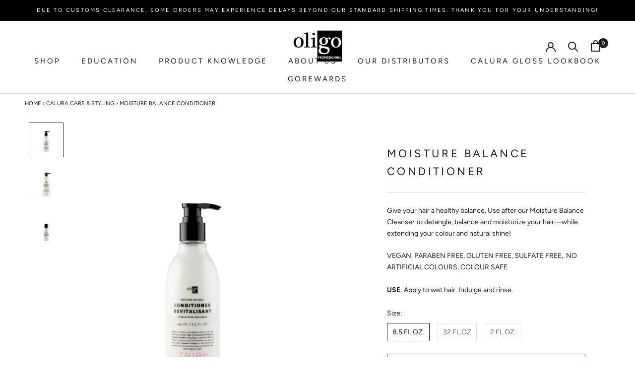

--- FILE ---
content_type: text/css
request_url: https://oligoprofessionnel.com/cdn/shop/t/41/assets/custom-style.scss.css?v=103527733225852194771767692545
body_size: 8098
content:
@font-face{font-family:Santorini;src:url(SantoriniRegular.woff) format("woff"),url(Santorini.otf) format("opentype"),url(Santorini.ttf) format("truetype")}@font-face{font-family:Sofia Pro;src:url(SofiaProLight.woff) format("woff"),url(SofiaProLight.otf) format("opentype"),url(SofiaProLight.ttf) format("truetype")}@font-face{font-family:MinionPro-Regular;src:url(MinionPro-Regular.woff) format("woff"),url(MinionPro-Regular.otf) format("opentype"),url(MinionPro-Regular.ttf) format("truetype")}.font--SofiaPro{font-family:Sofia Pro!important;font-weight:700}.font--MiniPro{font-family:MinionPro-Regular!important;font-style:italic}.u-h1.font--SofiaPro{font-size:32px;letter-spacing:1px}.CollectionInner{margin-top:0;background-color:#1c1b1b}.CollectionInner .CollectionInner__Sidebar1 *,.CollectionInner .CollectionInner__Sidebar *:hover,.CollectionInner .CollectionInner__Sidebar .is-active,.CollectionInner .CollectionInner__Sidebar .Heading{color:#fff!important}.CollectionInner .SidebarMenu+.Collapsible{margin-top:16px}.CollectionInner__Products{background-color:#fff}.PageHeader.PageHeader--withBackground{margin-bottom:30px}.Link--active{text-decoration:underline;text-underline-position:under;font-weight:700;color:#fff!important}@media screen and (min-width: 1240px){.CollectionInner__Sidebar{margin-right:30px;margin-left:30px}}@media screen and (min-width: 641px){.Collapsible--autoExpand .Collapsible__Plus{display:block}#section-timeline-calura .Timeline__ItemTX .Timeline__Item{background-color:transparent!important}#section-timeline-calura .Container{padding-top:40px}}@media screen and (min-width: 1240px){.PageHeader--withBackground{min-height:calc(100vh - var(--header-height) * var(--header-is-transparent, 0) - 160px)}}.breadcrumb{padding:10px 50px;text-transform:uppercase;font-size:80%}@media screen and (max-width: 641px){.breadcrumb{padding:10px 30px}}.switcher--drawer{padding:0 14px}.switcher--drawer .Popover{background:#1c1b1b}.video-tutorials__top-wrapper,.video-tutorials__bottom-wrapper{display:flex;border-bottom:1px solid #dddddd}.video-tutorials__video{flex:1 0 0%;padding:0 5px}.video-tutorials__content{margin-top:25px;padding-bottom:25px;font-size:12px}.is-hidden{display:none!important}.face_santorini{font-family:Santorini,serif!important;text-transform:unset!important;letter-spacing:0!important}.btnCTA{display:flex;justify-content:space-evenly;margin-bottom:2rem}.Grid__Cell{margin-bottom:40px}.learn-more-text{font-family:Avenir Next,sans-serif;font-style:normal;font-weight:400;font-size:14px;line-height:19px;letter-spacing:.2em;text-transform:uppercase;color:#000}.learn-btn{margin:1.3rem auto;padding:8px 50px;height:40px;background:#fff;color:#000}.btnCTA-text{font-family:Avenir Next,sans-serif;font-style:normal;font-weight:400;font-size:18px;line-height:22px;letter-spacing:1px;text-transform:uppercase;color:#000}@media (max-width: 1024px){.btnCTA-text{font-size:16px}}.bac-green{background-repeat:no-repeat;background-size:cover;background-position:center;background-color:transparent!important}.bar-green-containt{font-family:Avenir Next,sans-serif;font-style:normal;font-weight:400;font-size:16px;line-height:26px;letter-spacing:.01em;color:#fff}.content-general{font-family:Avenir Next,sans-serif;font-style:normal;font-weight:400;font-size:16px;line-height:23px;letter-spacing:.01em;color:#fff}.title-general,#section-text-ovely-informative .Heading{font-family:Avenir Next,sans-serif;font-style:normal;font-weight:700;font-size:20px;line-height:127%;letter-spacing:.01em;color:#fff}.title-general{opacity:.5}.banner-landingPage{min-height:750px}.subTilte-general{font-family:Avenir Next,sans-serif;font-style:normal;font-weight:700;font-size:25px;line-height:127%;letter-spacing:.01em;color:#fff}.opacity-half{opacity:.5}.bolder{font-weight:bolder;opacity:1!important}@media (max-width: 1199px) and (min-width: 850px){.img-small{height:100vh!important}}#shopify-section-smart1 .content-general p,#shopify-section-smart2 .content-general p,#shopify-section-smart3 .content-general p,#shopify-section-smart4 .content-general p,#shopify-section-smart5 .content-general p{-webkit-hyphens:none;-moz-hyphens:none;hyphens:none}@media (max-width: 599px){.banner-landingPage{min-height:200px}#shopify-section-smart1 .content-general p,#shopify-section-smart2 .content-general p,#shopify-section-smart3 .content-general p,#shopify-section-smart4 .content-general p,#shopify-section-smart5 .content-general p{text-align:start;font-size:14px;-webkit-hyphens:none;-moz-hyphens:none;hyphens:none}}@media (max-width: 768px){.container1{font-family:Avenir Next,sans-serif;flex-flow:column}.btnCTA{flex-direction:column;margin-top:25px;justify-content:center;align-items:center;text-decoration:underline}}@media (max-width: 849px) and (min-width: 600px){.banner-landingPage{min-height:480px}.btnCTA button{margin:.5rem 0rem}#shopify-section-smart1 .content-general p,#shopify-section-smart2 .content-general p,#shopify-section-smart3 .content-general p,#shopify-section-smart4 .content-general p,#shopify-section-smart5 .content-general p,#section-text-ovely-informative .Rte{text-align:start;font-size:14px;-webkit-hyphens:none!important;-moz-hyphens:none!important;hyphens:none!important}}@media screen and (min-width: 901px){.FeatureText--withImage .FeatureText__ContentWrapper,.FeatureText--withImage .FeatureText__ImageWrapper{display:table-cell;width:50%;vertical-align:middle}.FeatureText--withImage{display:table;width:100%;text-align:left;table-layout:fixed}}@media screen and (min-width: 1200px){#shopify-section-smart1 .FeatureText__ContentWrapper,#shopify-section-smart2 .FeatureText__ContentWrapper,#shopify-section-smart3 .FeatureText__ContentWrapper,#shopify-section-smart4 .FeatureText__ContentWrapper,#shopify-section-smart5 .FeatureText__ContentWrapper{padding-top:1rem!important}}@media screen and (min-width: 1200px){#shopify-section-smart1 .FeatureText--withImage .FeatureText__ImageWrapper,#shopify-section-smart2 .FeatureText--withImage .FeatureText__ImageWrapper,#shopify-section-smart3 .FeatureText--withImage .FeatureText__ImageWrapper,#shopify-section-smart4 .FeatureText--withImage .FeatureText__ImageWrapper,#shopify-section-smart5 .FeatureText--withImage .FeatureText__ImageWrapper{width:60%!important}}#section-text-ovely-informative .ImageHero{align-items:center;-webkit-box-pack:end;-ms-flex-pack:end;justify-content:end;text-align:left}#shopify-section-text1-overly-landingPage .ImageHero,#shopify-section-text2-overly-landingPage .ImageHero{align-items:center;-webkit-box-pack:start;-ms-flex-pack:start;justify-content:start;text-align:left}#shopify-section-smart5 .AspectRatio{aspect-ratio:1.5057142857142858}@media (min-width: 1200px){#section-text-ovely-informative .ImageHero{align-items:center;-webkit-box-pack:end;-ms-flex-pack:end;justify-content:end;text-align:left}}@media (max-width: 1199px) and (min-width: 900px){#shopify-section-smart5 .AspectRatio{aspect-ratio:1.05714!important}}#section-text-ovely-informative .ImageHero__Block,#section-text-ovely-informative .Heading,#shopify-section-text1-overly-landingPage .ImageHero__Block,#shopify-section-text1-overly-landingPage .Heading,#shopify-section-text2-overly-landingPage .ImageHero__Block,#shopify-section-text2-overly-landingPage .Heading{background:transparent!important;color:#fff!important;-webkit-box-shadow:none!important;box-shadow:none!important}#shopify-section-faq-informative .Faq__Section,#shopify-section-faq-landingPage .Faq__Section{color:#fff;font-weight:700;font-size:33px}#shopify-section-faq-informative,#shopify-section-faq-landingPage{background:linear-gradient(249.9deg,#2a4433 13.12%,#314a3a 27.97%,#3c5044 40.11%,#4d6054 54.34%,#6a7d71 88.94%);color:#fff;padding:1rem 4rem;font-weight:700}#shopify-section-faq-informative .PageContent,#shopify-section-faq-landingPage .PageContent{max-width:75%}.instruct-title{font-family:Avenir Next,sans-serif;font-style:normal;font-weight:700;color:#fff;margin-bottom:0!important;padding-bottom:0!important;font-size:50px}#section-custom-blackLight,#section-custom-ingredient{background-size:cover!important;height:800px}@media (max-width: 767px){#shopify-section-faq-informative,#shopify-section-faq-landingPage{padding:1rem}#shopify-section-faq-informative .PageContent,#shopify-section-faq-landingPage .PageContent{max-width:100%}.instruct-title{font-size:30px}.block1-ingredient{flex-flow:column}.PageContainer{overflow:hidden!important}.learn-btn{padding:8px 35px!important}#section-custom-blackLight,#section-custom-ingredient{background-size:cover!important;height:200px!important}}.container1{display:flex;align-items:center;font-family:Avenir Next,sans-serif}.iconDetails{width:300px}#section-custom-instruction{padding:50px 0!important}.block1-ingredient{display:flex;justify-content:space-between}#shopify-section-custom-instruction,#shopify-section-custom-ingredient,#shopify-section-text-informative,#shopify-section-smart1,#shopify-section-smart2,#shopify-section-smart3,#shopify-section-smart4,#shopify-section-smart5{border-top:0px!important}@media (max-width: 900px) and (min-width: 641px){#shopify-section-smart1 .FeatureText__Content,#shopify-section-smart2 .FeatureText__Content,#shopify-section-smart3 .FeatureText__Content,#shopify-section-smart4 .FeatureText__Content,#shopify-section-smart5 .FeatureText__Content{margin:0!important}#shopify-section-smart1 .FeatureText--withImage .FeatureText__ContentWrapper,#shopify-section-smart2 .FeatureText--withImage .FeatureText__ContentWrapper,#shopify-section-smart3 .FeatureText--withImage .FeatureText__ContentWrapper,#shopify-section-smart4 .FeatureText--withImage .FeatureText__ContentWrapper,#shopify-section-smart5 .FeatureText--withImage .FeatureText__ContentWrapper,#shopify-section-smart1 .FeatureText--withImage .FeatureText__ImageWrapper,#shopify-section-smart2 .FeatureText--withImage .FeatureText__ImageWrapper,#shopify-section-smart3 .FeatureText--withImage .FeatureText__ImageWrapper,#shopify-section-smart4 .FeatureText--withImage .FeatureText__ImageWrapper,#shopify-section-smart5 .FeatureText--withImage .FeatureText__ImageWrapper{display:block!important;width:100%!important}#shopify-section-smart2 .FeatureText--withImage,#shopify-section-smart4 .FeatureText--withImage{display:flex!important;flex-flow:column-reverse!important}}#section-custom-ingredient{padding-top:0!important;padding-bottom:3rem!important}#section-custom-blackLight{padding-top:0!important;padding-bottom:10rem!important}#shopify-section-faq-informative .Faq__Icon,#shopify-section-faq-landingPage .Faq__Icon{color:#fff!important}.ImageHero__Block{margin:0!important}@media screen and (min-width: 641px){.text-bolck-1{margin-left:3rem!important}}@media screen and (min-width: 1200px){#section-text-ovely-informative .ImageHero__Block{margin:0px 19rem!important}.black1{transform:translate(-23.8rem)}.black2{transform:translateY(-2.5rem)}.black3{display:flex;justify-content:center;transform:translate(-6rem,3rem)}.text-bolck-1{margin-left:7rem!important}.content1{padding-right:7rem!important}}.fPysXM{margin-left:0!important}.fPysXM div h5{color:#fff}.gYWizK{font-style:normal!important;font-family:Avenir Next,sans-serif!important}.fPysXM div{text-align:left;color:#fff;font-family:Avenir Next,sans-serif!important;font-style:normal!important}.jexkON{padding:35px 24px!important}#shopify-section-header{z-index:9999!important}#shopify-section-img-With-Text-Background img{height:100%!important}#shopify-section-slider-informative-1,#shopify-section-slider-landingpage-1{background-position:center;color:#fff!important;background-size:cover;background-repeat:no-repeat;background-color:transparent!important}.btn-padding{padding-top:25rem}.white-space{white-space:nowrap}@media (max-width: 900px){.hidden{display:none}.white-space{white-space:unset}.mobile-margin{margin-top:20px}#section-bannerLandingPage{background-size:100% 100%!important;height:auto!important;background-size:contain!important}.btn-padding{padding-top:6rem}#shopify-section-img-With-Text-Background ul li{text-align:left}}.Faq__Question{padding-right:1.5rem}@media (max-width: 767px){.btn-bf{padding:1rem 10px!important;margin:0 0 0 50px!important;height:40px!important;background:#fff!important;margin-top:28px}}.calura-heading{color:#cc0039;display:block;z-index:999;line-height:1.4;font-size:42px;font-weight:700}.calura-subheading{font-size:38px;color:#cc0039;margin:10px auto;text-align:center}.container-calura{display:flex;flex-direction:row;justify-content:center;align-items:center;gap:0px;margin-bottom:20px}.img-calura-zoom{position:relative;width:250px;height:250px;border-radius:50%}.business-calura{border-top:4px solid #CC0039;border-bottom:4px solid #CC0039;padding:50px 10px;display:flex;flex-direction:column;justify-content:center}#section-timeline-calura .Timeline__Item .is-selected .Timeline__ItemTX .Timeline__Nav{background-color:transparent!important}#section-timeline-calura .columns-ba{padding:10px 0;justify-content:space-between}#section-timeline-calura .Grid__Cell{margin-bottom:10px}#section-timeline-calura .shopify-section--bordered>.Section--spacingNormal{padding:50px 0!important}@media screen and (max-width: 667px){.calura-heading{font-size:36px!important}.calura-subheading{font-size:26px!important}.business-calura{padding:30px 10px}#section-timeline-calura .ImageHero iframe{width:100%;left:0%}#section-timeline-calura .columns-ba{padding:10px}.btnCTA-text{margin-bottom:20px}}.golden-heading{color:#d8a440;display:block;z-index:999;line-height:1.2;font-size:62px;font-weight:700;font-family:Wastinger Display Free Personal}.golden-subheading{font-size:42px;color:#fff;font-weight:700;line-height:1.2}.calura-font-smaller{font-size:36px!important}.calura-sub-heading{font-size:24px!important}.golden-container{max-width:450px}.golden-calura-banner{background-color:#e8ddca;padding:50px 10px;display:flex;flex-direction:column;justify-content:center}.golden-flex{display:flex!important;align-items:flex-end;background-color:#a69885!important}.golden-item{margin-bottom:0!important}.background-norman{background:url(https://cdn.shopify.com/s/files/1/0468/0296/0541/files/Asset_1_4x-8_1_1.png?v=1676308355)}.background-Golden{background:url(https://cdn.shopify.com/s/files/1/0468/0296/0541/files/Glam_Box-_Mobile-BG_1.png?v=1676386065);background-size:100%}@media screen and (max-width: 667px){.golden-heading{font-size:36px!important}.golden-subheading{font-size:26px!important}}.norman-button{background-color:#574c6c;color:#fff;padding:15px 75px}#shopify-section-first-section-norman-page .shopify-section.shopify-section--slideshow{margin-bottom:0!important}#section-img-With-Text-Background-norman .ButtonGroup__Item{margin-left:0;margin-top:20px}#section-timeline-golden #section-timeline-norman .ImageHero iframe{width:100%!important;left:0%!important}.container-stylists{display:flex;justify-content:center;align-items:center;gap:20px;margin-bottom:20px}.img-stylists{position:relative;width:150px;height:150px;border-radius:50%}.img-st{width:100%;height:100%;border-radius:50%}@media screen and (max-width: 667px){.center-mobile{text-align:center;margin:0 auto}#shopify-section-img-With-Text-Background-calura .FeatureText--withImage .FeatureText__ContentWrapper{margin:50px auto}#section-timeline-calura .shopify-section--timeline .Section{padding-top:50!important;padding-bottom:0!important}.container-calura{flex-direction:column;margin-top:20px}}@media screen and (min-width: 1500px){#shopify-section-second-section-norman-page .Slideshow__Content{top:40%!important}}#section-image-with-text-reunion .FeatureText__Content{max-width:500px}#section-image-with-text-reunion .FeatureText{text-align:left}#section-reunion-Artist .SectionHeader__Description{margin-top:0}#section-reunion-Artist .container-stylists{margin-bottom:0}#section-reunion-Artist .container-calura{margin:20px;gap:20px;width:813px;flex-wrap:wrap}#section-reunion-Artist .ImageHero{flex-wrap:wrap}#section-tickets-reunion .ImageHero,#section-tickets-reunion1 .ImageHero,#section-tickets-reunion2 .ImageHero{flex-direction:column}#section-reunion-Artist .img-calura-zoom{height:auto}#section-reunion-Artist .ImageHero--large{min-height:auto;padding-bottom:30px}#section-reunion-Artist .img-st{margin-top:20px}.section-reunion{padding:12vh 10px!important}#section-image-banner-reunion .ImageHero__ContentOverlay{flex-basis:800px}#section-image-banner-reunion .SectionHeader__Description{max-width:800px;margin-bottom:30px}#section-reunion-Artist img-expensive{max-width:80%}@media screen and (max-width: 676px){#section-reunion-Artist img{width:80%}}.ticket-wrapper{position:relative;width:300px;height:500px;border-radius:10px;display:flex;justify-content:center}.ticket-img{width:100%;height:100%}.ticket-button{position:absolute;bottom:30px;margin:10px auto;width:200px;font-size:10px;text-align:center}.Ticket-container{display:flex;max-width:750px;flex-wrap:wrap;flex-direction:row;flex-basis:content;justify-content:space-between;row-gap:40px;margin:20px}@media screen and (max-width: 676px){.Ticket-container{justify-content:center}}.Section-ticket{margin:12vh auto}@media screen and (min-width: 1008px){#section-image-with-text-reunion{padding:20px 0!important}}.button-first{position:relative;margin:10px auto;width:120px;font-size:12px;text-align:center;border:1px solid #FF256C;color:#ff256c!important}.wrapp-button{display:flex;gap:40px;justify-content:space-evenly;margin:0 auto 30px}@font-face{font-family:Barlow Condensed Regular;font-style:normal;font-weight:400;src:local("Barlow Condensed Regular"),url(BarlowCondensed-Regular.woff) format("woff")}@font-face{font-family:Barlow Condensed Medium;font-style:normal;font-weight:400;src:local("Barlow Condensed Medium"),url(BarlowCondensed-Medium.woff) format("woff")}@font-face{font-family:Barlow Condensed Bold;font-style:normal;font-weight:400;src:local("Barlow Condensed Bold"),url(BarlowCondensed-Bold.woff) format("woff")}#section-banner-blacklight-page1 .Slideshow__Content{top:22%}@media screen and (max-width: 676px){#section-banner-blacklight-page1 .Slideshow__Content{top:35%}}.blacklight-heading{display:block;z-index:999;line-height:1.2;font-size:62px;color:#574c6c}.blacklight-subheading{font-size:32px;color:#fff;font-weight:700;line-height:1.2}@media screen and (max-width: 667px){.blacklight-heading{font-size:36px!important}.blacklight-subheading{font-size:26px!important}}#section-timeline-blacklight .Timeline__Label.is-selected:after{opacity:0}#section-timeline-blacklight .pad-button{border-radius:30px}#section-timeline-blacklight .Timeline__Label.is-selected{background-color:#302f2f7d;background-image:unset;color:#000!important;font-size:14px}#section-img-With-Text-Background-blacklight2 .FeatureText--imageLeft .FeatureText__ContentWrapper{padding-left:20px}#section-img-With-Text-Background-blacklight2 .FeatureText__Content{max-width:none}.slidshow-flex{height:86%}.slidshow-innerflex{display:flex;gap:20px;justify-content:space-between}.one-flexchild{flex-basis:450px;margin:0 auto}.two-flexchild{flex-basis:550px}.slideshow-inner{height:520px;padding:60px}@media screen and (max-width: 667px){.slidshow-flex{height:96%}.slidshow-innerflex{display:block}.slideshow-inner{height:auto;padding:20px}.one-flexchild{margin-right:0}#section-slideshow-blacklight .Slideshow--fullscreen{height:100vh!important}}@media screen and (max-width: 667px){#shopify-section-slider-informative-1 .Grid__Cell{padding:0}}#section-text1-overly-zoom .ImageHero__Block--large{max-width:900px}.flex-course{display:flex;justify-content:flex-start;gap:60px}@media screen and (max-width: 667px){#shopify-section-faq-informative .Faq__ItemWrapper{padding-left:0!important}.flex-course{flex-direction:column;gap:10px}}#section-slideshow-blacklight .Carousel--insideDots .flickity-prev-next-button.previous{right:auto;margin-right:0;left:25px;bottom:50%}#section-slideshow-blacklight .Carousel--insideDots .flickity-prev-next-button.next{right:25px;bottom:50%}#section-slideshow-blacklight .RoundButton,.flickity-prev-next-button{background:transparent;box-shadow:unset;color:#a688b7}#section-banner-cocktail .u-h2,.Rte h2{font-size:18px}@media screen and (max-width: 676px){#section-banner-cocktail .Slideshow__Content{top:35%}}#section-banner-cocktail .shopify-section.shopify-section--slideshow{margin-bottom:0!important}@media screen and (max-width: 676px){.ImageHero iframe{position:absolute;height:100%;width:100%!important;left:0%!important;padding:10px}}#section-timeline-cocktail .Timeline__Label.is-selected:after{opacity:0}#section-timeline-cocktail .pad-button{border-radius:30px}#section-timeline-cocktail .Timeline__Label.is-selected{background-color:#000;background-image:unset;color:#000!important;font-size:14px;opacity:100%;transform:scale(1)}#section-timeline-cocktail .Timeline__Label{background-color:#000;background-image:unset;color:#000!important;font-size:14px;opacity:50%;flex-direction:column;align-items:center;transform:scale(.9)}#section-timeline-cocktail .small-img-round{border-radius:0;margin:20px auto -8px;width:auto;height:auto}#section-timeline-cocktail .Timeline__NavWrapper{display:flex;justify-content:space-evenly}#section-cocktail-giveaway .SectionHeader__Description{margin-bottom:24px}.image-cocktail-wrapper{width:120px;height:180px;border-radius:120px;margin:0 auto;display:flex;justify-content:center;flex-direction:column}@media screen and (max-width: 676px){#section-timeline-cocktail .small-img-round{border-radius:0;margin:20px auto -8px;width:75%;height:auto}#section-timeline-cocktail .Timeline__NavWrapper{display:flex;justify-content:flex-start}#section-timeline-cocktail .shopify-section--timeline .Container{padding-left:8px!important;padding-right:8px!important}.image-cocktail-wrapper{width:75px;height:100px;justify-content:flex-start}}#section-cocktail-zoom .ImageHero__ContentOverlay{max-width:550px;margin:7% auto}#section-cocktail-zoom .SectionHeader{display:flex;flex-direction:column;align-items:center;justify-content:center}#section-timeline-cocktail1 .Timeline__Label.is-selected:after{opacity:0}#section-timeline-cocktail1 .pad-button{border-radius:30px}#section-timeline-cocktail1 .Timeline__Label.is-selected{background-color:#000;background-image:unset;color:#000!important;font-size:14px;opacity:100%;transform:scale(1)}#section-timeline-cocktail1 .Timeline__Label{background-color:#000;background-image:unset;color:#000!important;font-size:14px;opacity:50%;flex-direction:column;align-items:center;transform:scale(.9)}#section-timeline-cocktail1 .small-img-round{border-radius:0;margin:20px auto -8px;width:auto;height:auto}#section-timeline-cocktail1 .Timeline__NavWrapper{display:flex;justify-content:space-evenly}@media screen and (max-width: 676px){#section-timeline-cocktail1 .small-img-round{border-radius:0;margin:20px auto -8px;width:75%;height:auto}#section-timeline-cocktail1 .Timeline__NavWrapper{display:flex;justify-content:flex-start}#section-timeline-cocktail1 .shopify-section--timeline .Container{padding-left:8px!important;padding-right:8px!important}.image-cocktail-wrapper{width:75px;height:100px;justify-content:flex-start}#section-timeline-cocktail1 .FlexboxIeFix{display:block}#section-timeline-cocktail1 .Grid__Cell{padding:0!important}}.Smart-heading{color:#fff;display:block;z-index:999;line-height:1.2;font-size:48px;font-weight:700}.Smart-class-subheading{font-size:28px;color:#fff;font-weight:700;line-height:1.2}.Smart-class-subheading1{font-size:24px;color:#fff;font-weight:700;line-height:1.2}.Smart-subheading{font-size:18px;color:#fff;font-weight:700;line-height:1.2}#section-timeline-blacklight-smart .Timeline__Label.is-selected:after{opacity:0}#section-timeline-blacklight-smart .Timeline__Label.is-selected{background-image:unset;color:#000!important;font-size:16px}#section-slideshow-blacklight-smart .Carousel--insideDots .flickity-prev-next-button.previous{right:auto;margin-right:0;left:25px;bottom:50%}#section-slideshow-blacklight-smart .Carousel--insideDots .flickity-prev-next-button.next{right:25px;bottom:50%}#section-slideshow-blacklight-smart .RoundButton,.flickity-prev-next-button{background:transparent;box-shadow:unset;color:#fff}#section-slideshow-blacklight-smart .flickity-prev-next-button[disabled]{opacity:1}#section-slideshow-blacklight-smart .flickity-prev-next-button svg{width:35px;height:45px}#section-slideshow-blacklight-smart .SectionHeader__Description{max-width:1200px}#section-timeline-blacklight-smart .Timeline__Nav{background-color:transparent}#section-timeline-blacklight-smart .small-img-round{width:65px;height:65px;border-radius:50%;margin:20px auto}.smart-slideshow-height{height:120vh}#section-slideshow-blacklight-smart .Slideshow--fullscreen{height:120vh!important}@media screen and (max-width: 1420px){.smart-slideshow-height{height:130vh!important}}@media screen and (max-width: 767px){.smart-slideshow-height,#section-slideshow-blacklight-smart .Slideshow--fullscreen{height:120vh!important}}@media screen and (max-width: 675px){.smart-slideshow-height,#section-slideshow-blacklight-smart .Slideshow--fullscreen{height:140vh!important}}@media screen and (max-width: 520px){.smart-slideshow-height{height:150vh!important}#section-slideshow-blacklight-smart .Slideshow--fullscreen{height:140vh!important}}@media screen and (max-width: 475px){.smart-slideshow-height{height:160vh!important}#section-slideshow-blacklight-smart .Slideshow--fullscreen{height:155vh!important}}@media screen and (max-width: 426px){.smart-slideshow-height{height:180vh!important}#section-slideshow-blacklight-smart .Slideshow--fullscreen{height:175vh!important}}@media screen and (max-width: 376px){.smart-slideshow-height,#section-slideshow-blacklight-smart .Slideshow--fullscreen{height:220vh!important}}@media screen and (max-width: 326px){.smart-slideshow-height,#section-slideshow-blacklight-smart .Slideshow--fullscreen{height:260vh!important}}#section-slideshow-blacklight-smart .slidshow-flex{height:99%}@media screen and (max-width: 769px){#section-img-With-Text-Background .learn-btn{padding:8px 20px}.Smart-heading{font-size:36px!important}.Smart-subheading{font-size:18px!important}.Smart-class-subheading{font-size:18px}.Smart-class-subheading1{font-size:16px}#section-timeline-blacklight-smart .Grid{margin:0 0 0 -12px}#section-timeline-blacklight-smart .Timeline__NavWrapper{justify-content:center;gap:20px}#section-timeline-blacklight-smart .small-img-round{margin:0 auto 20px}#section-timeline-blacklight-smart .Timeline__NavItem{padding:15px 20px}}@media screen and (max-width: 640px){#section-text1-overly-zoom .ImageHero__Block{font-size:16px}#section-img-With-Text-Background .learn-btn{padding:8px 10px!important}.center-on-mobile{text-align:center}}@media screen and (min-width: 641px){#section-img-With-Text-Background .FeatureText__Content{margin-right:auto!important}}@media screen and (max-width: 768px){#section-timeline-blacklight-smart .row{margin:20px auto!important}}@media screen and (max-width: 1020px){#section-slideshow-blacklight-smart .Carousel--insideDots .flickity-prev-next-button.previous{bottom:80%;left:5px}#section-slideshow-blacklight-smart .Carousel--insideDots .flickity-prev-next-button.next{bottom:80%;right:5px}}.pride-subheading{font-size:24px;color:#fff;font-weight:700;line-height:1.2}#section-podcasts-pride .container-artists{justify-content:space-evenly;padding:20px}#section-podcasts-pride .img-stylists{width:350px;height:350px;margin:20px auto}#section-support-pride a{text-align:center;text-decoration:underline;font-size:18px}#section-support-pride .FlexboxIeFix{align-items:flex-end;justify-content:center}.frame-flex{display:flex}.pride-subtitle{position:absolute;transform:rotate(-90deg);left:22%;right:auto;top:0%;bottom:0%;text-transform:uppercase}.vertical-title{text-align:center;left:10%!important}.vertical-title2{text-align:center;left:25%!important}.vertical-title2fr{text-align:center;left:18%!important}@media screen and (max-width: 768px){.Smart-class-subheading{font-size:18px}#section-support-pride .FlexboxIeFix{align-items:center;flex-direction:column}#section-podcasts-pride .container-artists{flex-direction:column;align-items:center}#section-podcasts-pride .img-stylists{width:250px;height:250px;margin:20px auto}.pride-subheading{font-size:18px}#section-support-pride .Grid{margin:0}#section-support-pride .Grid__Cell{padding:0 10px!important}#section-timeline-pride .FlexboxIeFix.mobile-inline{display:block!important}.vertical-title{left:30%!important}.vertical-title2{left:41%!important}.vertical-title2fr{left:30%!important}#shopify-section-button-CTA-pride .btnCTA-text{font-size:16px}}.Better-container{width:100%;height:100vh;background-image:url(https://cdn.shopify.com/s/files/1/0468/0296/0541/files/MicrosoftTeams-image_24_1_4.png?v=1686304996);background-size:100% 100%;display:flex;flex-direction:column;justify-content:space-between}.better-title{font-family:Fugaz One;font-weight:400;font-size:72px;color:#fff;line-height:normal;padding-top:20px;margin-bottom:20px}.better-subtitle{font-family:Montserrat;font-style:normal;font-weight:500;font-size:32px;color:#fff;margin-bottom:20px}.better-content{font-family:Montserrat;font-style:normal;font-weight:400;font-size:22px;color:#fff}.better-title-smaller{font-family:Fugaz One;font-size:48px;color:#fff;line-height:normal;padding-top:20px;margin-bottom:20px;text-transform:uppercase;letter-spacing:.2rem}.form-teaser{display:flex;justify-content:space-between;gap:20px;height:50px}.better-input{width:75%;color:#fff}.better-div{width:inherit}.padding-bottom-better{padding-bottom:40px}#section-img-with-text-better a{color:#fff}@media screen and (max-width: 1060px){.better-title{font-size:62px;line-height:normal}}@media screen and (max-width: 768px){.Better-container{background-size:cover;background-position:center;height:650px;justify-content:flex-start}.better-title{font-size:32px;line-height:normal}.better-subtitle{font-size:18px}.better-content{font-size:16px}.better-title-smaller{font-size:32px}.better-input{width:100%;color:#fff}.form-teaser{flex-direction:column}.better-div{height:275px}.padding-bottom-better{padding-bottom:0}}#section-timeline-better .Timeline__Label.is-selected:after{opacity:0}#section-timeline-better .pad-button{border-radius:30px}#section-timeline-better .Timeline__Label.is-selected{background-color:#000;background-image:unset;color:#000!important;font-size:14px;opacity:100%;transform:scale(1)}#section-timeline-better .Timeline__Label{background-color:transparent!important;background-image:unset;color:#000!important;font-size:14px;opacity:70%;flex-direction:column;transform:scale(.9);display:flex;justify-content:center;align-items:center}#section-timeline-better .small-img-round{border-radius:25%;margin:20px auto;width:150px;height:auto}#section-timeline-better .Timeline__NavWrapper{display:flex;justify-content:center;gap:60px}#section-timeline-better .Timeline__NavLabel{position:absolute}.better-para{width:50%}#section-timeline-better1 .Timeline__Label.is-selected:after{opacity:0}#section-timeline-better1 .pad-button{border-radius:30px}#section-timeline-better1 .Timeline__Label.is-selected{background-color:#000;background-image:unset;color:#000!important;font-size:14px;opacity:100%;transform:scale(1)}#section-timeline-better1 .Timeline__Label{background-color:transparent!important;background-image:unset;color:#000!important;font-size:14px;opacity:70%;flex-direction:column;transform:scale(.9);display:flex;justify-content:center;align-items:center}#section-timeline-better1 .small-img-round{border-radius:25%;margin:20px auto;width:150px;height:auto}#section-timeline-better1 .Timeline__NavWrapper{display:flex;justify-content:center;gap:60px}#section-timeline-better1 .Timeline__NavLabel{position:absolute}#shopify-section-button-CTA-better .btnCTA{display:flex;justify-content:center;margin-bottom:2rem;gap:60px}@media screen and (max-width: 768px){.better-para{width:100%}#section-timeline-better .small-img-round{border-radius:25%;height:auto;margin:10px auto}#section-timeline-better .shopify-section--timeline .Container{padding-left:8px!important;padding-right:8px!important}#section-timeline-better .FlexboxIeFix,#section-timeline-better1 .FlexboxIeFix{flex-direction:column}#section-timeline-better1 .small-img-round{border-radius:25%;height:auto;margin:10px auto}#section-timeline-better1 .shopify-section--timeline .Container{padding-left:8px!important;padding-right:8px!important}#shopify-section-button-CTA-better .btnCTA{gap:0px}}#section-banner-better .Slideshow__Content,#section-banner-better1 .Slideshow__Content{top:38%}.tab-button-better{color:#fff;font-size:22px;font-weight:700;font-family:Fugaz One}@media screen and (max-width: 768px){.tab-button-better{color:#fff;font-size:16px;font-weight:700;font-family:Fugaz One}}.curl-title{font-weight:700;font-size:68px;color:#fff;line-height:normal;margin-bottom:0}.curl-title1{font-weight:700;font-size:58px;color:#fff;line-height:normal;margin-bottom:0}.curl-title-smaller{font-size:42px;font-weight:700;color:#fff;line-height:normal}.curl-subtitle{font-style:normal;font-weight:500;font-size:32px;color:#fff;margin-bottom:20px}.curl-content{font-size:22px;color:#fff}.first-margin-top{margin-top:60px}@media screen and (max-width: 1100px){.curl-title{font-size:62px;line-height:normal}.curl-title1{font-size:42px;line-height:normal}.curl-subtitle{font-size:22px}.curl-content{font-size:18px}.curl-title-smaller{font-size:32px}}@media screen and (max-width: 768px){.curl-title{font-size:32px;line-height:normal}.curl-title1{font-size:28px;line-height:normal}.curl-subtitle{font-size:18px}.curl-content{font-size:16px}.curl-title-smaller{font-size:20px}.first-margin-top{margin-top:30px}}@media screen and (min-width: 768px){#shopify-section-Artist-knowledge .FeatureText--imageRight{margin-right:0}#section-img-with-text-curl .FeatureText--imageRight .FeatureText__Content,.FeatureText--imageRight .AspectRatio,#section-img-with-text-curl1 .FeatureText--imageRight .FeatureText__Content{margin-right:auto;max-width:586px}#section-img-with-text-curl1 .FeatureText--imageLeft .FeatureText__ContentWrapper{padding-left:30px}.FeatureText--withImage .FeatureText__ContentWrapper{padding:20px 10px 0 20px}}#section-slideshow-curl .Carousel--insideDots .flickity-prev-next-button.previous{right:auto;margin-right:0;left:25px;bottom:50%}#section-slideshow-curl .Carousel--insideDots .flickity-prev-next-button.next{right:25px;bottom:50%}#section-slideshow-curl .RoundButton,.flickity-prev-next-button{background:transparent;box-shadow:unset;color:#fff}#section-slideshow-curl .flickity-prev-next-button[disabled]{opacity:1}#section-slideshow-curl .flickity-prev-next-button svg{width:35px;height:45px}#section-slideshow-curl .SectionHeader__Description{max-width:1400px}#section-slideshow-curl .better-content{font-size:16px;text-align:left;line-height:normal}@media screen and (max-width: 1295px){#section-slideshow-curl .Slideshow__Content{top:38%}}@media screen and (max-width: 1024px){#section-slideshow-curl .better-content{font-size:16px;text-align:left;line-height:normal}}@media screen and (max-width: 1007px){#section-slideshow-curl .Carousel--insideDots .flickity-prev-next-button.previous{bottom:84%;left:5px}#section-slideshow-curl .Carousel--insideDots .flickity-prev-next-button.next{bottom:84%;right:5px}}@media screen and (max-width: 640px){#section-slideshow-curl .better-content{font-size:14px;text-align:left;line-height:normal}}@media screen and (max-width: 350px){#Slide5140ac37-ab92-4144-8804-9294cd89a681 .Slideshow__Content{top:34%}}.blurr-bg{position:absolute;width:100%;height:100%;background:#fff0;-webkit-backdrop-filter:blur(7px);backdrop-filter:blur(7px);z-index:1}@media screen and (max-width: 1008px){#Slideaba1e799-26e2-4a51-be21-212bd8628c7e .Slideshow__Content--middleLeft{text-align:center}}@media screen and (max-width: 1007px){#Slideaba1e799-26e2-4a51-be21-212bd8628c7e .curl-content{margin:10px auto}}#section-img-with-text-curl1 .FeatureText__Content{max-width:553px;margin:0 auto}@media screen and (min-width: 641px){.FeatureText__Content{max-width:782px;margin:0 auto}}#section-img-with-text-bond .Form__Submit{display:inline-block}.bond-button{margin-right:20px;background-color:#fff;color:#000}@media screen and (max-width: 667px){.bond-button{margin-right:0;margin-top:20px}#section-img-with-text-bond .Form__Submit{display:block}}#section-slideshow-bond .Slideshow__Content{top:38%}#section-slideshow-bond .Carousel--insideDots .flickity-prev-next-button.previous{right:auto;margin-right:0;left:25px;bottom:50%}#section-slideshow-bond .Carousel--insideDots .flickity-prev-next-button.next{right:25px;bottom:50%}@media screen and (max-width: 1007px){#section-slideshow-bond .Carousel--insideDots .flickity-prev-next-button.previous{right:auto;margin-right:0;left:10px;bottom:87%}#section-slideshow-bond .Carousel--insideDots .flickity-prev-next-button.next{right:10px;bottom:87%}}#section-slideshow-bond .RoundButton,.flickity-prev-next-button{background:transparent;box-shadow:unset;color:#fff}#section-slideshow-bond .flickity-prev-next-button[disabled]{opacity:1}#section-slideshow-bond .flickity-prev-next-button svg{width:35px;height:45px}@media screen and (max-width: 768px){#section-slideshow-bond .ImageHero{min-height:245px;max-width:600px;margin:0 auto}}#shopify-section-banner-image-bg-bond .PageHeader.PageHeader--withBackground,#shopify-section-banner-image-bg-bond2 .PageHeader.PageHeader--withBackground{margin-bottom:0}@media screen and (mmin-width: 350px){#section-slideshow-bond .FlexboxIeFix.mobile-inline{max-height:250px}}@media screen and (max-width: 768px){#section-slideshow-bond-social .ImageHero{min-height:245px;max-width:600px;margin:0 auto}}#section-slideshow-bond-social .Slideshow__Content{top:34%}#section-slideshow-bond-social .Carousel--insideDots .flickity-prev-next-button.previous{right:auto;margin-right:0;left:25px;bottom:50%}#section-slideshow-bond-social .Carousel--insideDots .flickity-prev-next-button.next{right:25px;bottom:50%}@media screen and (max-width: 1007px){#section-slideshow-bond-social .Carousel--insideDots .flickity-prev-next-button.previous{right:auto;margin-right:0;left:10px;bottom:87%}#section-slideshow-bond-social .Carousel--insideDots .flickity-prev-next-button.next{right:10px;bottom:87%}}#section-slideshow-bond-social .RoundButton,.flickity-prev-next-button{background:transparent;box-shadow:unset;color:#fff}#section-slideshow-bond-social .flickity-prev-next-button[disabled]{opacity:1}#section-slideshow-bond-social .flickity-prev-next-button svg{width:35px;height:45px}.margin-bond{margin:40px 0;text-align:left}@media screen and (max-width: 768px){.margin-bond{margin:20px 0;text-align:center}}.copper-title-bigger{font-family:Bebas Neue;font-weight:400;font-size:84px;color:#fff;line-height:1;padding-top:20px;margin-bottom:20px}.copper-title{font-family:Bebas Neue;font-weight:400;font-size:72px;color:#fff;line-height:normal;padding-top:20px;margin-bottom:20px}.copper-subtitle{font-family:Bebas Neue;font-style:normal;font-weight:500;font-size:32px;color:#fff;margin-bottom:20px}.copper-content{font-family:Montserrat;font-style:normal;font-weight:400;font-size:22px;color:#fff}.copper-title-smaller{font-family:Playfair Display;font-size:32px;color:#fff;line-height:normal;font-style:italic;padding-top:20px;margin-bottom:20px;letter-spacing:.2rem}.tab-button-copper{color:#fff;font-size:22px;font-family:Montserrat}@media screen and (max-width: 1060px){.copper-title{font-size:62px;line-height:normal}.copper-title-bigger{font-size:68px}.copper-title-smaller{font-size:28px}.copper-content{font-size:20px;margin:0 auto;line-height:1.4}}@media screen and (max-width: 768px){.copper-title-bigger{font-size:62px}.copper-title{font-size:42px;line-height:normal}.copper-subtitle{font-size:22px}.copper-content{font-size:16px;margin:0 auto}.copper-title-smaller{font-size:22px}.center-in-tablet{margin-left:auto!important;margin-right:auto!important}.tab-button-copper{color:#fff;font-size:14px;font-family:Montserrat}}#section-timeline-copper .Timeline__Label.is-selected:after{opacity:1;background-color:#fff!important}#section-timeline-copper .Timeline__Label.is-selected{background-color:transparent;background-image:unset;color:#000!important;font-size:14px;opacity:100%;transform:scale(1)}#section-timeline-copper .Timeline__Label{background-image:unset;color:#fff!important;font-size:14px;opacity:50%;flex-direction:column;align-items:center;transform:scale(.9)}#section-timeline-copper .small-img-round{border-radius:0;margin:20px auto -8px;width:auto;height:auto}#section-timeline-copper .Timeline__NavWrapper{display:flex;justify-content:space-evenly}@media screen and (max-width: 676px){#section-timeline-copper .Timeline__NavWrapper{display:flex;justify-content:flex-start}#section-timeline-copper .shopify-section--timeline .Container{padding-left:8px!important;padding-right:8px!important}#section-timeline-copper .FlexboxIeFix{display:block}#section-timeline-copper .Grid__Cell{padding-left:20px!important}}#section-timeline-copper1 .Timeline__Label.is-selected:after{opacity:1;background-color:#fff!important}#section-timeline-copper1 .Timeline__Label.is-selected{background-color:transparent;background-image:unset;color:#000!important;font-size:14px;opacity:100%;transform:scale(1)}#section-timeline-copper1 .Timeline__Label{background-image:unset;color:#fff!important;font-size:14px;opacity:50%;flex-direction:column;align-items:center;transform:scale(.9)}#section-timeline-copper1 .small-img-round{border-radius:0;margin:20px auto -8px;width:auto;height:auto}#section-timeline-copper1 .Timeline__NavWrapper{display:flex;justify-content:space-evenly}@media screen and (max-width: 1008px){#section-slideshow-copper .copper-content,#section-slideshow-copper1 .copper-content{margin:auto}#section-slideshow-copper .Slideshow__Content,#section-slideshow-copper1 .Slideshow__Content{top:21%}}@media screen and (max-width: 676px){#section-timeline-copper1 .Timeline__NavWrapper{display:flex;justify-content:flex-start}#section-timeline-copper1 .shopify-section--timeline .Container{padding-left:8px!important;padding-right:8px!important}#section-timeline-copper1 .FlexboxIeFix{display:block}#section-timeline-copper1 .Grid__Cell{padding-left:20px!important}#section-slideshow-copper .Slideshow__Content,#section-slideshow-copper1 .Slideshow__Content{top:32%}}.ten-title-bigger{font-family:Bebas Neue;font-weight:400;font-size:84px;color:#fff;line-height:1;padding-top:20px;margin-bottom:20px}.ten-title{font-family:Bebas Neue;font-weight:400;font-size:72px;color:#fff;line-height:normal;padding-top:20px;margin-bottom:20px}.ten-subtitle{font-family:Bebas Neue;font-style:normal;font-weight:500;font-size:48px;color:#fff;margin-bottom:20px}.ten-content{font-family:Arial;font-style:normal;font-weight:400;font-size:22px;color:#fff}.ten-title-smaller{font-family:Arial;font-size:32px;color:#fff;line-height:normal;padding-top:20px;margin-bottom:20px}.ten-title-smaller-bebas{font-family:Bebas Neue;font-weight:400;font-size:32px;color:#fff;line-height:normal;padding-top:20px;margin-bottom:20px}@media screen and (max-width: 1060px){.ten-title{font-size:62px;line-height:normal}.ten-title-bigger{font-size:68px}.ten-title-smaller,.ten-title-smaller-bebas{font-size:28px}.ten-content{font-family:Arial;font-size:20px;margin:0 auto;line-height:1.4}}@media screen and (max-width: 768px){.ten-title-bigger{font-size:62px}.ten-title{font-size:42px;line-height:normal}.ten-subtitle{font-size:32px}.ten-content{font-size:16px;margin:0 auto}.ten-title-smaller,.ten-title-smaller-bebas{font-size:22px}}@media screen and (min-width: 641px){#section-timeline-calura-sc .Timeline__ItemTX .Timeline__Item{background-color:transparent!important}#section-timeline-calura-sc .Container{padding-top:40px}}#section-timeline-calura-sc .Timeline__Item .is-selected .Timeline__ItemTX .Timeline__Nav{background-color:transparent!important}#section-timeline-calura-sc .columns-ba{padding:10px 0;justify-content:space-between}#section-timeline-calura-sc .Grid__Cell{margin-bottom:10px}#section-timeline-calura-sc .shopify-section--bordered>.Section--spacingNormal{padding:50px 0!important}.caluratimeline{background-color:transparent!important}@media screen and (max-width: 667px){#section-timeline-calura-sc .ImageHero iframe{width:100%;left:0%}#section-timeline-calura-sc .columns-ba{padding:10px}.btnCTA-text{margin-bottom:20px}}#shopify-section-template--22523179270440__artist_knowledge_4FKjGW .FeatureText__ContentWrapper{padding:20px 40px;background:#fff;border-radius:25px;display:flex;width:fit-content;margin:4rem auto}#shopify-section-template--22523179270440__artist_knowledge_4FKjGW .Section{background-color:#e60c4d;background-image:url(https://cdn.shopify.com/s/files/1/0468/0296/0541/files/Background.png?v=1712316247);background-position:top right;background-size:cover}#shopify-section-template--22523179270440__artist_knowledge_4FKjGW .Box-wide-border{border:0px;margin:0}#shopify-section-template--22523179270440__artist_knowledge_4FKjGW .box-border{margin:0;padding:20px;border:0px}#shopify-section-template--22523179270440__artist_knowledge_4FKjGW .artist-flex{display:block}#shopify-section-template--22523179270440__artist_knowledge_4FKjGW .artist-container-knowledge{max-width:80%;background:unset;margin:auto}#shopify-section-template--22523179270440__artist_knowledge_4FKjGW .FeatureText__ImageWrapper{width:40%}#shopify-section-template--22522990887208__artist_knowledge_4FKjGW .FeatureText__ContentWrapper{padding:20px 40px;background:#fff;border-radius:25px;display:flex;width:fit-content;margin:4rem auto}#shopify-section-template--22522990887208__artist_knowledge_4FKjGW .Section{background-color:#e60c4d;background-image:url(https://cdn.shopify.com/s/files/1/0468/0296/0541/files/Background.png?v=1712316247);background-position:top right;background-size:cover}#shopify-section-template--22522990887208__artist_knowledge_4FKjGW .Box-wide-border{border:0px;margin:0}#shopify-section-template--22522990887208__artist_knowledge_4FKjGW .box-border{margin:0;padding:20px;border:0px}#shopify-section-template--22522990887208__artist_knowledge_4FKjGW .artist-flex{display:block}#shopify-section-template--22522990887208__artist_knowledge_4FKjGW .artist-container-knowledge{max-width:80%;background:unset;margin:auto}#shopify-section-template--22522990887208__artist_knowledge_4FKjGW .FeatureText__ImageWrapper{width:40%}.new-icon-education{width:40px;height:30px;display:flex;justify-content:Center}.nectar-title-bigger{font-family:Bebas Neue;font-weight:400;font-size:64px;color:#f0e5c9;line-height:1;padding-top:0;margin-bottom:20px}.nectar-title-artist{font-family:Barlow Condensed;font-weight:800;font-size:28px;color:#f0e5c9;line-height:normal;margin-bottom:10px;letter-spacing:1px;text-transform:uppercase}.nectar-artist-smaller{font-weight:500;font-size:28px}.nectar-content{font-family:Schibsted Grotesk;font-style:normal;font-weight:400;font-size:18px;color:#f0e5c7}.nectar-content-smaller{font-size:16px}.nectar-section{padding-top:2.5rem;padding-bottom:2.5rem}.container-artists-nectar{display:flex;justify-content:center;gap:30px;flex-wrap:wrap;margin-top:40px;margin-bottom:40px}.nectar-title-artist-smaller{font-size:18px}@media screen and (max-width: 1060px){.nectar-title-bigger{font-size:48px}.nectar-title-artist{font-size:26px}.nectar-artist-smaller{font-size:24px}.nectar-content{font-size:16px}.nectar-content-smaller{font-size:14px}.nectar-title-artist-smaller{font-size:18px}}@media screen and (max-width: 768px){.nectar-title-bigger{font-size:40px}.nectar-content,.nectar-content-smaller{font-size:12px}.nectar-title-artist{font-size:25px}.subtitle-on-mobile{font-size:13px}.nectar-artist-smaller{font-size:15px}.container-artists-nectar{display:flex;justify-content:center;column-gap:20px;padding:0;align-items:center;row-gap:10px;column-gap:7px}.nectar-title-artist-smaller{font-size:12px}}@media screen and (min-width: 1919px){.nectar-title-bigger{font-size:94px}.nectar-title-artist{font-size:40px}.nectar-artist-smaller{font-size:32px}.nectar-title-artist-smaller{font-size:24px}.nectar-content{font-size:20px}}#shopify-section-template--25956574101800__ten_slideshow_dcbc9Q a{padding:20px 60px;max-width:none;margin:0}@media screen and (max-width: 768px){#shopify-section-template--25956574101800__ten_slideshow_dcbc9Q a{padding:8px 10px!important}#shopify-section-template--25956574101800__ten_slideshow_dcbc9Q h3{padding:30px 0!important}#shopify-section-template--25956574101800__ten_slideshow_dcbc9Q .SectionHeader__ButtonWrapper{margin-top:0}}#shopify-section-template--25956574101800__ten_slideshow_dcbc9Q h2{color:#000;line-height:1;font-size:64px;font-weight:400}#shopify-section-template--25956574101800__ten_slideshow_dcbc9Q h3{color:#000;font-size:18px;font-family:Schibsted Grotesk;padding-top:0;max-width:80%;margin:auto;letter-spacing:0px}#shopify-section-template--25956574101800__ten_slideshow_dcbc9Q header{max-width:575px;text-align:center}#shopify-section-template--25956574101800__ten_slideshow_dcbc9Q a{border-radius:25px;font-family:Schibsted Grotesk;letter-spacing:0px;font-weight:700;font-size:18px;overflow:hidden}#shopify-section-template--25956574101800__ten_slideshow_dcbc9Q .Button:before{border-radius:25px}#shopify-section-template--25956574101800__ten_slideshow_dcbc9Q .Slideshow__Content--middleLeft .ButtonGroup{gap:30px}@media screen and (max-width: 786px){#shopify-section-template--25956574101800__ten_slideshow_dcbc9Q .Slideshow__Content--middleLeft .ButtonGroup{gap:16px}#shopify-section-template--25956574101800__ten_slideshow_dcbc9Q h2{margin:auto;font-size:40px}#shopify-section-template--25956574101800__ten_slideshow_dcbc9Q h3{color:#000;font-size:12px;max-width:90%}#shopify-section-template--25956574101800__ten_slideshow_dcbc9Q a{font-size:10px;max-width:150px}#shopify-section-template--25956574101800__ten_slideshow_dcbc9Q header{max-width:575px;text-align:center;margin:auto}}@media screen and (max-width: 641px){#shopify-section-template--25956574101800__ten_slideshow_dcbc9Q h2{margin:auto;font-size:40px}#shopify-section-template--25956574101800__ten_slideshow_dcbc9Q h3{color:#000;font-size:12px;max-width:75%}#shopify-section-template--25956574101800__ten_slideshow_dcbc9Q .Slideshow__Content{top:30%}#shopify-section-template--25956574101800__ten_slideshow_dcbc9Q a{font-size:10px;max-width:103px}}@media screen and (max-width: 420px){#shopify-section-template--25956574101800__ten_slideshow_dcbc9Q .Slideshow__Content{top:28%;padding:0 30px}}@media screen and (min-width: 1920px){#shopify-section-template--25956574101800__ten_slideshow_dcbc9Q h2{margin:auto;font-size:90px}#shopify-section-template--25956574101800__ten_slideshow_dcbc9Q h3{color:#000;font-size:25px}#shopify-section-template--25956574101800__ten_slideshow_dcbc9Q a{font-size:25px}#shopify-section-template--25956574101800__ten_slideshow_dcbc9Q header{max-width:820px;text-align:center;display:flex;flex-direction:column;gap:30px}#shopify-section-template--25956574101800__ten_slideshow_dcbc9Q .SectionHeader__ButtonWrapper{margin-top:10px}#shopify-section-template--25956574101800__ten_slideshow_dcbc9Q .Slideshow__Content--middleLeft .ButtonGroup{gap:40px}}.schedule-wrapper{border:1px solid black;border-radius:30px;padding:20px;overflow:hidden;background-color:#fff;max-width:100%;overflow-x:auto}.schedule-table{width:100%;border-collapse:collapse;border-style:hidden;min-width:600px;font-size:20px;font-family:Schibsted Grotesk}.schedule-table thead{border-color:#000;border:2px solid}.schedule-table th,.schedule-table td{border:1px solid black;padding:15px 10px;text-align:center;background-color:#fff;vertical-align:middle;border-left:2px solid black}.schedule-table th.col-star,.schedule-table td.star-cell{border-right-color:transparent}.schedule-table th.col-quarter,.schedule-table td:nth-child(2){border-left-color:transparent}.schedule-table .col-star,.schedule-table .star-cell{width:160px;font-weight:400}@media (max-width: 768px){.schedule-wrapper{padding:15px 10px;border-radius:20px}.schedule-table th,.schedule-table td{padding:12px 8px;font-size:.9rem}}@media (max-width: 480px){.schedule-wrapper{padding:10px 5px;border-radius:15px}.schedule-table th,.schedule-table td{padding:10px 5px;font-size:.85rem}.schedule-table{min-width:500px}}.schedule-table tbody tr:hover td{background-color:#f8f8f8;transition:background-color .2s ease}.loyalty-container{max-width:1570px;margin:0 auto;padding:60px 20px;font-family:-apple-system,BlinkMacSystemFont,Segoe UI,Roboto,sans-serif}.loyalty-header{text-align:center;margin-bottom:40px}.loyalty-title{font-size:42px;font-weight:700;color:#000;margin-bottom:15px;line-height:1.2;font-family:Schibsted Grotesk;text-transform:uppercase;text-align:center}.loyalty-subtitle{font-size:20px;color:#000;margin:0 auto;line-height:1.6;font-family:Schibsted Grotesk;font-weight:700}.loyalty-steps-wrapper{display:flex;flex-wrap:wrap;justify-content:center;gap:30px}.loyalty-step{flex:1;min-width:322px;max-width:471px;padding:70px 30px;border-radius:30px;transition:transform .3s ease,box-shadow .3s ease}.loyalty-step:nth-child(1){background-color:#fff;border:2px solid #000000}.loyalty-step:nth-child(2){background-color:#d9d9d980;border:none}.loyalty-step:nth-child(3){background-color:#000;color:#fff;border:none}.loyalty-step:hover{box-shadow:0 10px 25px #00000014}.loyalty-step-content{display:flex;flex-direction:column;align-items:center;text-align:center}.loyalty-step-icon{width:80px;height:80px;margin-bottom:20px;display:flex;align-items:center;justify-content:center;border-radius:50%}.loyalty-step-icon img{max-width:100%;height:auto}.loyalty-step-title{font-size:40px;font-weight:400;margin-bottom:15px;line-height:1.3;font-family:Bebas Neue;letter-spacing:1px}.loyalty-tier-title{font-size:32px;letter-spacing:0px;font-family:Bebas Neue;font-weight:400;line-height:1.3}.loyalty-step:nth-child(1) .loyalty-step-title{color:#000}.loyalty-step:nth-child(2) .loyalty-step-title{color:#000}.loyalty-step:nth-child(3) .loyalty-step-title{color:#fff}.loyalty-step-description{line-height:1.6;font-size:20px;font-family:Schibsted Grotesk}.loyalty-step:nth-child(1) .loyalty-step-description{color:#000}.loyalty-step:nth-child(2) .loyalty-step-description{color:#000}.loyalty-step:nth-child(3) .loyalty-step-description{color:#fff}.bigger-loyality-subtitle{padding-bottom:10px}@media (max-width: 768px){.loyalty-container{padding:0 10px}.loyalty-title{font-size:32px}.loyalty-tier-title{font-size:20px}.loyalty-subtitle{font-size:16px}.loyalty-step{max-width:100%;min-width:100%;padding:25px 35px}.loyalty-step-content{flex-direction:row;flex-wrap:wrap;justify-content:space-between;text-align:left}.loyalty-step-icon{width:60px;height:60px;margin-bottom:0;order:2;flex-shrink:0}.loyalty-step-title{font-size:40px;margin-bottom:0;order:1;flex:1}.loyalty-step-description{order:3;margin-top:0;width:100%;font-size:14px}.section-icon{align-items:flex-start;line-height:normal;margin-top:-6px}}@media (max-width: 480px){.loyalty-title{font-size:25px}.loyalty-subtitle{font-size:12px}.loyalty-step{padding:20px 30px}.loyalty-step-icon{width:50px;height:50px;padding:5px}.loyalty-step-title{font-size:35px}.loyalty-step-description{font-size:12px;max-width:90%}}@media screen and (min-width: 1920px){.loyalty-steps-wrapper{gap:50px}.loyalty-title{font-size:60px}.loyalty-subtitle{font-size:30px}.bigger-loyality-subtitle{font-size:40px}.loyalty-step-title{font-size:70px}.loyalty-step-description{font-size:27px}.loyalty-step{padding:70px 30px}.loyalty-step-icon{width:100px;height:100px}.loyalty-tier-title{font-size:42px}.schedule-table{font-size:30px}.loyalty-header{text-align:center;margin-bottom:60px}}.loyalty-tier-section{text-align:center}.loyalty-tier-table{width:100%;margin:0 auto;border-collapse:collapse;font-size:20px;border:none}.loyalty-tier-table td{padding:15px;border:1px solid #000;font-family:Schibsted Grotesk,sans-serif;border-right:0;border-bottom:0}.loyalty-tier-table th{border:1px solid #000;border-top:none;font-family:Bebas Neue,sans-serif;padding:10px}.loyalty-tier-table th:first-child{border-left:none}.loyalty-tier-table th:last-child{border-right:none}.loyalty-tier-table tr td:first-child{color:#fff;font-weight:300;padding:0;font-family:Schibsted Grotesk,sans-serif;border:none}.loyalty-tier-table tr td:nth-child(2){border-left:none}.silver-bg{background-color:#c5bde9}.gold-bg{background-color:#ea99c1}.platinum-bg{background-color:#e30e50}.diamond-bg{background-color:#1c155c}.loyalty-tier-table th,.loyalty-tier-table td{width:33.33%;text-align:center}.tier-name{display:block;padding:15px;height:100%;box-sizing:border-box;font-family:Schibsted Grotesk;font-size:24px}@media (max-width: 768px){.loyalty-tier-table{font-size:12px}}.goreward-container{width:100%;max-width:1620px;margin:60px auto;padding:0 60px;text-align:left}.goreward-section{display:flex;align-items:flex-start;margin-bottom:40px;gap:25px}.goreward-section:last-child{margin-bottom:0}.section-title{font-size:24px;font-weight:700;color:#000;text-transform:uppercase;letter-spacing:0px;min-width:350px;flex-shrink:0;font-family:Schibsted Grotesk;line-height:1}.section-icon{display:flex;align-items:center;justify-content:center;width:50px;height:50px;font-size:40px;font-weight:700;color:#000;flex-shrink:0;font-family:Schibsted Grotesk}.section-content{color:#000;line-height:1.6;font-size:16px;font-weight:700;flex:1;font-family:Schibsted Grotesk}.purchase-section .section-icon,.dollars-section .section-icon{color:#000}.image-tier-visibility{display:none}@media (max-width: 768px){.goreward-section{gap:20px;margin-bottom:20px}.goreward-container{text-align:left;padding:40px 0 0;margin:0 auto}.section-title{min-width:150px;font-size:18px}.tier-name{font-size:16px}.loyalty-tier-table td{padding:10px}.table-tier-visibility{display:none}.image-tier-visibility{display:block}}@media (max-width: 576px){.tier-name{font-size:14px}.goreward-section{gap:15px}.section-title{min-width:110px;max-width:110px;font-size:15px}.section-icon{width:45px;height:45px;font-size:20px;margin-top:-8px}.section-content{font-size:12px}}@media (max-width: 480px){.goreward-section{flex-wrap:nowrap;overflow-x:auto;gap:12px;padding-bottom:0}.section-title{font-size:15px}.section-icon{order:-1;width:30px;height:30px;font-size:20px;margin-top:-8px}.section-content{font-size:11px;min-width:149px}.goreward-section::-webkit-scrollbar{display:none}.goreward-section{-ms-overflow-style:none;scrollbar-width:none}}#shopify-section-template--25956574101800__loyality_faq_section_yqzr7K .Faq__Icon svg{width:12px;height:23px;padding-top:9px}@media (min-width: 1920px){.section-title{font-size:40px}.section-content{font-size:30px}.section-icon{font-size:50px}.tier-name{font-size:38px}.loyalty-tier-table{font-size:30px}#shopify-section-template--25956574101800__loyality_faq_section_yqzr7K .Faq__Icon svg{width:25px;height:30px}.goreward-container{max-width:1620px;margin:80px auto}}.pd-bottom-40{padding-bottom:40px}.loyality-flex-faq-question{display:flex;justify-content:space-between;align-items:center;padding-right:20px}@media (max-width: 768px){.loyality-flex-faq-question{padding-right:0}#shopify-section-template--25956574101800__loyality_faq_section_yqzr7K .Faq__Question{padding-right:10px;gap:10px}}@media screen and (max-width: 640px){#shopify-section-template--25956574101800__timeline_loyality_q3MHwN .loyalty-header{padding-top:20px!important}}
/*# sourceMappingURL=/cdn/shop/t/41/assets/custom-style.scss.css.map?v=103527733225852194771767692545 */


--- FILE ---
content_type: text/javascript; charset=utf-8
request_url: https://oligoprofessionnel.com/products/moisture-balance-conditioner.js
body_size: 611
content:
{"id":4162339536943,"title":"MOISTURE BALANCE CONDITIONER","handle":"moisture-balance-conditioner","description":"\u003cp\u003eGive your hair a healthy balance. Use after our Moisture Balance Cleanser to detangle, balance and moisturize your hair—while extending your colour and natural shine!\u003c\/p\u003e\n\u003cp\u003eVEGAN, PARABEN FREE, GLUTEN FREE, SULFATE FREE,  NO ARTIFICIAL COLOURS, COLOUR SAFE\u003c\/p\u003e\n\u003cp\u003e\u003cstrong\u003eUSE\u003c\/strong\u003e: Apply to wet hair. Indulge and rinse.\u003c\/p\u003e","published_at":"2019-09-24T11:22:26-04:00","created_at":"2019-09-24T11:28:16-04:00","vendor":"Oligo Professionnel","type":"","tags":[],"price":645,"price_min":645,"price_max":4125,"available":true,"price_varies":true,"compare_at_price":null,"compare_at_price_min":0,"compare_at_price_max":0,"compare_at_price_varies":false,"variants":[{"id":30257247060015,"title":"8.5 FL.OZ.","option1":"8.5 FL.OZ.","option2":null,"option3":null,"sku":"F0000-003","requires_shipping":true,"taxable":true,"featured_image":{"id":13511002587183,"product_id":4162339536943,"position":1,"created_at":"2019-11-18T10:46:31-05:00","updated_at":"2019-11-18T10:46:31-05:00","alt":null,"width":2048,"height":2048,"src":"https:\/\/cdn.shopify.com\/s\/files\/1\/0085\/9432\/5551\/products\/Calura_Moisture_Balance_Condioner_250ml.jpg?v=1574091991","variant_ids":[30257247060015]},"available":true,"name":"MOISTURE BALANCE CONDITIONER - 8.5 FL.OZ.","public_title":"8.5 FL.OZ.","options":["8.5 FL.OZ."],"price":1600,"weight":300,"compare_at_price":null,"inventory_management":"shopify","barcode":"818281009014","featured_media":{"alt":null,"id":5683986726959,"position":1,"preview_image":{"aspect_ratio":1.0,"height":2048,"width":2048,"src":"https:\/\/cdn.shopify.com\/s\/files\/1\/0085\/9432\/5551\/products\/Calura_Moisture_Balance_Condioner_250ml.jpg?v=1574091991"}},"requires_selling_plan":false,"selling_plan_allocations":[]},{"id":30257247092783,"title":"32 FL.OZ","option1":"32 FL.OZ","option2":null,"option3":null,"sku":"F0000-004","requires_shipping":true,"taxable":true,"featured_image":{"id":13511003078703,"product_id":4162339536943,"position":2,"created_at":"2019-11-18T10:46:37-05:00","updated_at":"2019-11-18T10:46:37-05:00","alt":null,"width":2048,"height":2048,"src":"https:\/\/cdn.shopify.com\/s\/files\/1\/0085\/9432\/5551\/products\/Calura_Moisture_Balance_Conditioner_1L.jpg?v=1574091997","variant_ids":[30257247092783]},"available":true,"name":"MOISTURE BALANCE CONDITIONER - 32 FL.OZ","public_title":"32 FL.OZ","options":["32 FL.OZ"],"price":4125,"weight":1000,"compare_at_price":null,"inventory_management":"shopify","barcode":"818281009212","featured_media":{"alt":null,"id":5683987218479,"position":2,"preview_image":{"aspect_ratio":1.0,"height":2048,"width":2048,"src":"https:\/\/cdn.shopify.com\/s\/files\/1\/0085\/9432\/5551\/products\/Calura_Moisture_Balance_Conditioner_1L.jpg?v=1574091997"}},"requires_selling_plan":false,"selling_plan_allocations":[]},{"id":30257247125551,"title":"2 FL.OZ.","option1":"2 FL.OZ.","option2":null,"option3":null,"sku":"F0000-005","requires_shipping":true,"taxable":true,"featured_image":{"id":14737604444207,"product_id":4162339536943,"position":3,"created_at":"2020-06-05T14:21:17-04:00","updated_at":"2020-06-05T14:21:17-04:00","alt":null,"width":2048,"height":2048,"src":"https:\/\/cdn.shopify.com\/s\/files\/1\/0085\/9432\/5551\/products\/Calura_Moisture_Balance_Conditioner_2oz_2048x2048_bbba01c5-1ba2-4de4-bfad-4a08babf60ef.png?v=1591381277","variant_ids":[30257247125551]},"available":true,"name":"MOISTURE BALANCE CONDITIONER - 2 FL.OZ.","public_title":"2 FL.OZ.","options":["2 FL.OZ."],"price":645,"weight":120,"compare_at_price":null,"inventory_management":"shopify","barcode":"818281009076","featured_media":{"alt":null,"id":6910956077103,"position":3,"preview_image":{"aspect_ratio":1.0,"height":2048,"width":2048,"src":"https:\/\/cdn.shopify.com\/s\/files\/1\/0085\/9432\/5551\/products\/Calura_Moisture_Balance_Conditioner_2oz_2048x2048_bbba01c5-1ba2-4de4-bfad-4a08babf60ef.png?v=1591381277"}},"requires_selling_plan":false,"selling_plan_allocations":[]}],"images":["\/\/cdn.shopify.com\/s\/files\/1\/0085\/9432\/5551\/products\/Calura_Moisture_Balance_Condioner_250ml.jpg?v=1574091991","\/\/cdn.shopify.com\/s\/files\/1\/0085\/9432\/5551\/products\/Calura_Moisture_Balance_Conditioner_1L.jpg?v=1574091997","\/\/cdn.shopify.com\/s\/files\/1\/0085\/9432\/5551\/products\/Calura_Moisture_Balance_Conditioner_2oz_2048x2048_bbba01c5-1ba2-4de4-bfad-4a08babf60ef.png?v=1591381277"],"featured_image":"\/\/cdn.shopify.com\/s\/files\/1\/0085\/9432\/5551\/products\/Calura_Moisture_Balance_Condioner_250ml.jpg?v=1574091991","options":[{"name":"Size","position":1,"values":["8.5 FL.OZ.","32 FL.OZ","2 FL.OZ."]}],"url":"\/products\/moisture-balance-conditioner","media":[{"alt":null,"id":5683986726959,"position":1,"preview_image":{"aspect_ratio":1.0,"height":2048,"width":2048,"src":"https:\/\/cdn.shopify.com\/s\/files\/1\/0085\/9432\/5551\/products\/Calura_Moisture_Balance_Condioner_250ml.jpg?v=1574091991"},"aspect_ratio":1.0,"height":2048,"media_type":"image","src":"https:\/\/cdn.shopify.com\/s\/files\/1\/0085\/9432\/5551\/products\/Calura_Moisture_Balance_Condioner_250ml.jpg?v=1574091991","width":2048},{"alt":null,"id":5683987218479,"position":2,"preview_image":{"aspect_ratio":1.0,"height":2048,"width":2048,"src":"https:\/\/cdn.shopify.com\/s\/files\/1\/0085\/9432\/5551\/products\/Calura_Moisture_Balance_Conditioner_1L.jpg?v=1574091997"},"aspect_ratio":1.0,"height":2048,"media_type":"image","src":"https:\/\/cdn.shopify.com\/s\/files\/1\/0085\/9432\/5551\/products\/Calura_Moisture_Balance_Conditioner_1L.jpg?v=1574091997","width":2048},{"alt":null,"id":6910956077103,"position":3,"preview_image":{"aspect_ratio":1.0,"height":2048,"width":2048,"src":"https:\/\/cdn.shopify.com\/s\/files\/1\/0085\/9432\/5551\/products\/Calura_Moisture_Balance_Conditioner_2oz_2048x2048_bbba01c5-1ba2-4de4-bfad-4a08babf60ef.png?v=1591381277"},"aspect_ratio":1.0,"height":2048,"media_type":"image","src":"https:\/\/cdn.shopify.com\/s\/files\/1\/0085\/9432\/5551\/products\/Calura_Moisture_Balance_Conditioner_2oz_2048x2048_bbba01c5-1ba2-4de4-bfad-4a08babf60ef.png?v=1591381277","width":2048}],"requires_selling_plan":false,"selling_plan_groups":[]}

--- FILE ---
content_type: text/javascript
request_url: https://oligoprofessionnel.com/cdn/shop/t/41/assets/custom.js?v=147039011782606382251702904423
body_size: -346
content:
const checkboxRegisterInput=document.querySelector(".js-register-input-checkbox"),getCheckboxValue=el=>{el&&(el.checked?el.value=!0:el.value=!1)};document.addEventListener("change",getCheckboxValue);var switchers=document.querySelectorAll(".js-switcher"),popoverSwitcher=document.querySelector(".js-switcher-content"),headerSwitcher=document.querySelector(".js-header-switcher"),closeSwitcher=document.querySelector(".js-close-switcher");switchers.forEach(switcher=>{switcher.addEventListener("click",e=>{e.preventDefault(),e.target.classList.contains("is-active")?(e.target.classList.remove("is-active"),e.target.nextElementSibling.setAttribute("aria-hidden","true")):(e.target.classList.add("is-active"),e.target.nextElementSibling.setAttribute("aria-hidden","false"))})}),document.addEventListener("click",e=>{popoverSwitcher&&!e.target.classList.contains("js-switcher")&&!popoverSwitcher.contains(e.target)&&switchers.forEach(switcher=>{switcher.classList.remove("is-active"),switcher.nextElementSibling.setAttribute("aria-hidden","true")})}),document.querySelectorAll(".HorizontalList__Item:not(.js-list-switcher)").forEach(item=>{item.addEventListener("mouseover",()=>{headerSwitcher.classList.remove("is-active"),headerSwitcher.nextElementSibling.setAttribute("aria-hidden","true")})}),closeSwitcher&&closeSwitcher.addEventListener("click",e=>{e.preventDefault(),e.target.closest(".js-switcher-content").setAttribute("aria-hidden","true"),document.querySelector(".js-drawer-switcher").classList.remove("is-active")});
//# sourceMappingURL=/cdn/shop/t/41/assets/custom.js.map?v=147039011782606382251702904423
